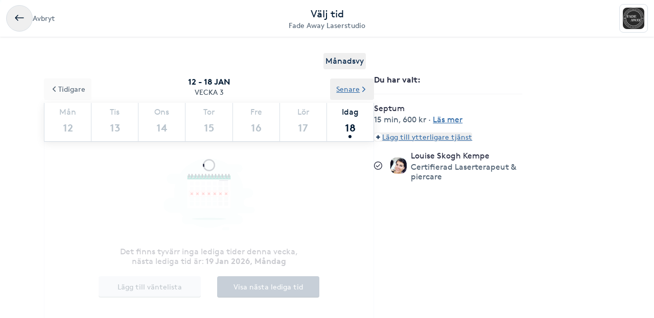

--- FILE ---
content_type: text/html; charset=utf-8
request_url: https://www.bokadirekt.se/boka-tjanst/fade-away-laserstudio-40100/septum-2113073
body_size: 15274
content:
<!doctype html><html lang="sv-SE" class="screen-desktop"><head><meta charset="utf-8"/><meta name="viewport" content="width=device-width,initial-scale=1,minimum-scale=1,viewport-fit=cover"/><link rel="manifest" href="/manifest.json" crossorigin="use-credentials"/><link rel="shortcut icon" href="/favicon.ico"/><link rel="apple-touch-icon" sizes="57x57" href="/images/apple-icon-57x57.png"/><link rel="apple-touch-icon" sizes="60x60" href="/images/apple-icon-60x60.png"/><link rel="apple-touch-icon" sizes="72x72" href="/images/apple-icon-72x72.png"/><link rel="apple-touch-icon" sizes="76x76" href="/images/apple-icon-76x76.png"/><link rel="apple-touch-icon" sizes="114x114" href="/images/apple-icon-114x114.png"/><link rel="apple-touch-icon" sizes="120x120" href="/images/apple-icon-120x120.png"/><link rel="apple-touch-icon" sizes="144x144" href="/images/apple-icon-144x144.png"/><link rel="apple-touch-icon" sizes="152x152" href="/images/apple-icon-152x152.png"/><link rel="apple-touch-icon" sizes="180x180" href="/images/apple-icon-180x180.png"/><link rel="icon" type="image/png" sizes="192x192" href="/images/android-icon-192x192.png"/><link rel="icon" type="image/png" sizes="32x32" href="/images/favicon-32x32.png"/><link rel="icon" type="image/png" sizes="96x96" href="/images/favicon-96x96.png"/><link rel="icon" type="image/png" sizes="16x16" href="/images/favicon-16x16.png"/><meta name="msapplication-TileColor" content="#ffffff"/><meta name="msapplication-TileImage" content="/images/ms-icon-144x144.png"/><meta name="theme-color" content="#ffffff"/><meta name="apple-itunes-app" content="app-id=1449704181, affiliate-data=ct=smartbanner&pt=119648691"/><meta http-equiv="cache-control" content="max-age=0"/><meta http-equiv="cache-control" content="no-cache"/><meta http-equiv="expires" content="0"/><meta http-equiv="expires" content="Tue, 01 Jan 1980 1:00:00 GMT"/><meta http-equiv="pragma" content="no-cache"/><title data-react-helmet="true">Boka Septum - Fade Away Laserstudio - Bokadirekt</title><meta data-react-helmet="true" name="description" content="Piercing i septum ink. läkningssmycke"/><meta data-react-helmet="true" property="og:url" content="https://www.bokadirekt.se/boka-tjanst/fade-away-laserstudio-40100/septum-2113073"/><meta data-react-helmet="true" property="og:title" content="Boka Septum - Fade Away Laserstudio - Bokadirekt"/><meta data-react-helmet="true" property="og:description" content="Piercing i septum ink. läkningssmycke"/><meta data-react-helmet="true" property="og:site_name" content="Bokadirekt"/><meta data-react-helmet="true" property="og:locale" content="sv_SE"/><meta data-react-helmet="true" name="twitter:site" content="@bokadirekt"/><meta data-react-helmet="true" name="robots" content="noindex"/><link data-react-helmet="true" rel="canonical" href="https://www.bokadirekt.se/places/fade-away-laserstudio-40100"/><meta name="google" content="nositelinkssearchbox"/><link rel="preload" href="/fonts/brown-regular.woff" as="font" type="font/woff2" crossorigin/><link rel="preload" href="/fonts/brown-bold.woff" as="font" type="font/woff2" crossorigin/><link rel="preload" href="/fonts/gibson-regular.woff" as="font" type="font/woff2" crossorigin/><link rel="preload" href="/fonts/gibson-bold.woff" as="font" type="font/woff2" crossorigin/><link rel="preload" href="/fonts/gibson-semibold.woff" as="font" type="font/woff2" crossorigin/><link rel="preload" href="/fonts/DigitalNumbers-Regular.woff" as="font" type="font/woff2" crossorigin/><link rel="preconnect" href="https://www.googletagmanager.com"/><link rel="preconnect" href="https://api.amplitude.com"/><link rel="preconnect" href="https://cdn.bokadirekt.se"/><link rel="preconnect" href="https://cdn.amplitude.com"/><link rel="preconnect" href="https://connect.facebook.net"/><link rel="preconnect" href="https://pro.ip-api.com"/><link rel="preconnect" href="https://stats.g.doubleclick.net"/><link rel="preconnect" href="https://www.google.com"/><link rel="preconnect" href="https://www.google.se"/><script>function gtag(){dataLayer.push(arguments)}function getCookie(a){const e=document.cookie.split("; ");for(const t of e){const[e,n]=t.split("=");if(e===a)return n}return!1}window.dataLayer=window.dataLayer||[];const trackingConsent="Analytics"===getCookie("BokadirektCookiePreferencesMP");trackingConsent?gtag("consent","update",{ad_user_data:"granted",ad_personalization:"granted",ad_storage:"granted",analytics_storage:"granted"}):gtag("consent","default",{ad_user_data:"denied",ad_personalization:"denied",ad_storage:"denied",analytics_storage:"denied"}),gtag("js",new Date)</script><link rel="stylesheet" id="boka-style" href="/css/web.css?176848887313" media="screen"/><link href="/static/css/main.d1a7a5a20b5c4e8ef5cb.css" rel="stylesheet"><link href="/static/css/tailwind.abf729ea0d423f5725da.css" rel="stylesheet"><script src="/js/no-pollution.js"></script><script>!function(e,n,t,o,c,s,a){e.fbq||(c=e.fbq=function(){c.callMethod?c.callMethod.apply(c,arguments):c.queue.push(arguments)},e._fbq||(e._fbq=c),c.push=c,c.loaded=!0,c.version="2.0",c.queue=[],(s=n.createElement(t)).async=!0,s.src="https://connect.facebook.net/en_US/fbevents.js",(a=n.getElementsByTagName(t)[0]).parentNode.insertBefore(s,a))}(window,document,"script")</script><script defer="defer" src="/static/js/main.d7c63fbe.js"></script><script defer="defer" src="/static/js/tailwind.31d6cfe0.js"></script></head><body><noscript>You need to enable JavaScript to run this app.</noscript><div id="root"><div class="App" style="visibility:visible"><!--$--><div><header><div class="shadow-xs bg-surface_l2 px-sm !fixed top-0 w-full" style="z-index:100"><div class="gap-md container-layout bg-surface_l2 flex items-center justify-between" style="height:72px"><div class="flex-1"><div class="text-m text-fg_secondary gap-sm flex items-center"><button class="items-center rounded-full inline-flex justify-center gap-xs relative border-border_regular border text-fg_primary hover:bg-bg_secondary focus-within:ring-border_focus outline-none focus-within:ring-[3px] active:bg-bg_info_bold active:border-border_focus active:text-fg_alwaysLight" style="min-width:52px;height:52px" aria-label="Avbryt"><img src="/images/icons/back.svg" style="width:24px;height:24px" class="filter_fg_primary my-xxs" alt=""/></button><span class="not-sr-only hidden md:block cursor-pointer">Avbryt</span></div></div><div class="gap-2xs sm:gap-3xs flex flex-col items-center justify-center overflow-hidden"><div class="text-fg_primary text-l sm:text-xl">Välj tid</div><span class="text-fg_secondary text-s sm:text-m w-full overflow-hidden text-ellipsis whitespace-nowrap text-center">Fade Away Laserstudio</span></div><div class="flex flex-1 items-center justify-end"><div class="relative"><div class="flex items-center justify-center rounded-sm border-border_regular bg-surface_l2 border" style="width:56px;height:56px"><img src="https://cdn.bokadirekt.se/ucdn/74d42eab-5bc6-43ec-823f-deb4bb26a18e/-/crop/1119x1120/3,0/-/preview/-/quality/better/-/preview/42x42/" alt="" loading="lazy" class="relative z-10 rounded-sm" style="width:42px;height:42px;object-fit:contain;display:block"/></div></div></div></div></div><div class="bg-transparent" style="height:72px"></div></header><div class="py-8 md:container md:mx-auto"><div class="flex flex-col md:flex-row md:gap-8 lg:gap-16"><div class="sticky w-full md:w-7/12"><div class="flex justify-end px-4"><button class="cursor-pointer rounded px-1 py-1 text-center outline-none text-primary">Månadsvy</button></div><div style="position:relative"><div class="calendar week-view"><div class="absolute bottom-0 left-0 right-0 top-0 z-[100] flex w-full justify-center overflow-hidden outline-none" style="margin-top:140px"><div class="mt-8 flex flex-col items-center"><svg fill="currentColor" viewBox="0 0 40 40" xmlns="http://www.w3.org/2000/svg" class="h-8 w-8"><path opacity="0.2" d="M20.201 5.169c-8.254 0-14.946 6.692-14.946 14.946 0 8.255 6.692 14.946 14.946 14.946s14.946-6.691 14.946-14.946c-.001-8.254-6.692-14.946-14.946-14.946zm0 26.58c-6.425 0-11.634-5.208-11.634-11.634 0-6.425 5.209-11.634 11.634-11.634 6.425 0 11.633 5.209 11.633 11.634 0 6.426-5.208 11.634-11.633 11.634z"></path><path d="m26.013 10.047 1.654-2.866a14.855 14.855 0 0 0-7.466-2.012v3.312c2.119 0 4.1.576 5.812 1.566z"><animateTransform attributeType="xml" attributeName="transform" type="rotate" from="0 20 20" to="360 20 20" dur="0.5s" repeatCount="indefinite"></animateTransform></path></svg></div><div class="absolute -z-[1] h-full w-full bg-white opacity-75"></div></div><p class="sticky !top-16 z-[100] m-0 flex flex-col items-center justify-center bg-white p-3 uppercase"><span class="text-black-900 font-semibold">12 - 18 jan</span><span class="text-black-700 text-m">Vecka 3</span></p><div class="sticky !top-32 z-[100] bg-white shadow"><div class="slick-slider slick-calendar slick-initialized"><div class="slick-list"><div class="slick-track" style="width:100%;left:0%"><div data-index="0" class="slick-slide slick-active slick-current" tabindex="-1" aria-hidden="false" style="outline:none;width:100%"><div><div class="!flex w-full justify-between" tabindex="-1" style="width:100%;display:inline-block"><div class="border-black-200 flex-grow basis-0 border-b-[1px] border-l-[1px] bg-white text-center last-of-type:border-r-[1px] colIndex-0 text-black-300"><span class="block pt-2 text-center text-sm capitalize text-inherit">Mån</span><span class="relative mx-auto mb-1 block h-11 text-lg font-semibold !leading-[44px] text-inherit">12</span></div><div class="border-black-200 flex-grow basis-0 border-b-[1px] border-l-[1px] bg-white text-center last-of-type:border-r-[1px] colIndex-1 text-black-300"><span class="block pt-2 text-center text-sm capitalize text-inherit">Tis</span><span class="relative mx-auto mb-1 block h-11 text-lg font-semibold !leading-[44px] text-inherit">13</span></div><div class="border-black-200 flex-grow basis-0 border-b-[1px] border-l-[1px] bg-white text-center last-of-type:border-r-[1px] colIndex-2 text-black-300"><span class="block pt-2 text-center text-sm capitalize text-inherit">Ons</span><span class="relative mx-auto mb-1 block h-11 text-lg font-semibold !leading-[44px] text-inherit">14</span></div><div class="border-black-200 flex-grow basis-0 border-b-[1px] border-l-[1px] bg-white text-center last-of-type:border-r-[1px] colIndex-3 text-black-300"><span class="block pt-2 text-center text-sm capitalize text-inherit">Tor</span><span class="relative mx-auto mb-1 block h-11 text-lg font-semibold !leading-[44px] text-inherit">15</span></div><div class="border-black-200 flex-grow basis-0 border-b-[1px] border-l-[1px] bg-white text-center last-of-type:border-r-[1px] colIndex-4 text-black-300"><span class="block pt-2 text-center text-sm capitalize text-inherit">Fre</span><span class="relative mx-auto mb-1 block h-11 text-lg font-semibold !leading-[44px] text-inherit">16</span></div><div class="border-black-200 flex-grow basis-0 border-b-[1px] border-l-[1px] bg-white text-center last-of-type:border-r-[1px] colIndex-5 text-black-300"><span class="block pt-2 text-center text-sm capitalize text-inherit">Lör</span><span class="relative mx-auto mb-1 block h-11 text-lg font-semibold !leading-[44px] text-inherit">17</span></div><div class="border-black-200 flex-grow basis-0 border-b-[1px] border-l-[1px] bg-white text-center last-of-type:border-r-[1px] colIndex-6 text-black-900"><span class="block pt-2 text-center text-sm capitalize text-inherit">Idag</span><span class="relative mx-auto mb-1 block h-11 text-lg font-semibold !leading-[44px] text-inherit">18<span class="bg-black-900 absolute bottom-[2px] left-1/2 h-[6px] w-[6px] -translate-x-1/2 rounded-full"></span></span></div></div></div></div></div></div></div><div class="absolute -top-12 left-0 z-20"><button class="undefined undefined undefined undefined inline-flex items-center justify-center text-m rounded-xs gap-x-xs text-fg_link hover:text-fg_link_hover underline p-sm focus:!ring-0"><span class=""><svg viewBox="0 0 24 24" fill="none" xmlns="http://www.w3.org/2000/svg" class="h-4 w-3 rotate-90"><path d="M1.487 8.817a1.637 1.637 0 0 1 .003-2.333 1.68 1.68 0 0 1 2.357-.002l7.659 7.577 7.65-7.57a1.673 1.673 0 0 1 1.18-.484 1.68 1.68 0 0 1 1.177.482A1.643 1.643 0 0 1 22 7.652a1.634 1.634 0 0 1-.49 1.167l-8.803 8.71a1.78 1.78 0 0 1-2.435-.021L1.487 8.817Z" fill="currentColor"></path></svg></span>Tidigare</button></div><div class="absolute -top-12 right-0 z-20"><button class="undefined undefined undefined undefined inline-flex items-center justify-center text-m rounded-xs gap-x-xs text-fg_link hover:text-fg_link_hover underline p-sm focus:!ring-0">Senare<span class=""><svg viewBox="0 0 24 24" fill="none" xmlns="http://www.w3.org/2000/svg" class="h-4 w-3 -rotate-90"><path d="M1.487 8.817a1.637 1.637 0 0 1 .003-2.333 1.68 1.68 0 0 1 2.357-.002l7.659 7.577 7.65-7.57a1.673 1.673 0 0 1 1.18-.484 1.68 1.68 0 0 1 1.177.482A1.643 1.643 0 0 1 22 7.652a1.634 1.634 0 0 1-.49 1.167l-8.803 8.71a1.78 1.78 0 0 1-2.435-.021L1.487 8.817Z" fill="currentColor"></path></svg></span></button></div></div><div class="hours sticky"><div class="flex w-full" style="min-height:300px"></div></div></div></div></div><div class="pt-sm md:hidden"><div class="fixed bottom-0 left-0 right-0 h-auto bg-white shadow"><div class="px-4 pb-3 pt-2"><div class="flex w-full items-center justify-between"><span class="font-semibold">1 vald tjänst</span><button class="undefined undefined undefined undefined inline-flex items-center justify-center text-m rounded-xs gap-x-xs text-fg_link hover:text-fg_link_hover underline p-sm !p-0 !outline-none focus:!ring-0"><span class=""><span class="rounded-full p-1 bg-primary-50"><svg viewBox="0 0 24 24" fill="none" xmlns="http://www.w3.org/2000/svg" class="h-2 w-2 text-primary"><path fill-rule="evenodd" clip-rule="evenodd" d="M12 0a3 3 0 0 1 3 3v6h6a3 3 0 1 1 0 6h-6v6a3 3 0 1 1-6 0v-6H3a3 3 0 1 1 0-6h6V3a3 3 0 0 1 3-3Z" fill="currentColor"></path></svg></span></span>Lägg till eller ändra</button></div></div></div></div><div class="hidden w-5/12 md:block md:max-w-[290px]"><div class="sticky top-36"><div><div class="splitter font-semibold">Du har valt<!-- -->: </div><div class="selectEmployeeIfOned-services"><div class="flex flex-col pb-4"><div class="flex items-start"><div class="flex-1 pr-2"><h6>Septum</h6><div class="text-black-600 text-sm"><span>15 min</span>, <span>600 kr</span> · <span class="cursor-pointer whitespace-nowrap text-fg_link underline ">Läs mer</span></div></div></div></div></div><div class="flex flex-col items-baseline"><button class="undefined undefined undefined undefined inline-flex items-center justify-center text-m rounded-xs gap-x-xs text-fg_link hover:text-fg_link_hover underline p-sm !p-0 !outline-none focus:!ring-0"><span class=""><span class="rounded-full p-1 bg-primary-50"><svg viewBox="0 0 24 24" fill="none" xmlns="http://www.w3.org/2000/svg" class="h-2 w-2 text-primary"><path fill-rule="evenodd" clip-rule="evenodd" d="M12 0a3 3 0 0 1 3 3v6h6a3 3 0 1 1 0 6h-6v6a3 3 0 1 1-6 0v-6H3a3 3 0 1 1 0-6h6V3a3 3 0 0 1 3-3Z" fill="currentColor"></path></svg></span></span>Lägg till ytterligare tjänst</button></div><div class="py-2"></div><div class="relative"><div class="flex items-center justify-center"><svg fill="currentColor" viewBox="0 0 24 24" xmlns="http://www.w3.org/2000/svg" class="mr-3 h-4 w-4 md:mr-4"><path d="M5.648 12.463c0 .26.103.507.286.69l3.4 3.397a1.033 1.033 0 0 0 1.425.015l7.03-7.02a.975.975 0 1 0-1.379-1.378l-6.357 6.347-2.74-2.74a.975.975 0 0 0-1.665.69Z"></path><path fill-rule="evenodd" clip-rule="evenodd" d="M5.333 2.022a12 12 0 1 1 13.334 19.956A12 12 0 0 1 5.333 2.022Zm12.223 1.663A10 10 0 0 0 12 2 10.011 10.011 0 0 0 2 12a10 10 0 1 0 15.556-8.315Z"></path></svg><div class="avatar mr-2 w-8 h-8 bg-black-50" style="display:flex;overflow:hidden;flex-shrink:0;align-items:center;border-radius:12px;justify-content:center"><img width="100%" height="100%" src="/images/avatar.svg" srcSet="/images/avatar.svg 1x,
/images/avatar.svg 2x" alt="noImage" style="width:24px;height:16px" loading="lazy"/></div><div class="flex flex-1 flex-col" style="padding-right:36px"><span>Valfri utförare</span><span class="text-black-600 text-sm"></span></div><button class="undefined undefined undefined  flex items-center justify-center rounded-full text-md"><span class="undefined undefined"><img src="/images/icons/edit.svg" style="width:24px;height:24px" class="filter_black-900" alt=""/></span></button></div></div></div></div></div></div></div></div><!--/$--><div data-focus-guard="true" tabindex="-1" style="width:1px;height:0px;padding:0;overflow:hidden;position:fixed;top:1px;left:1px"></div><div data-focus-lock-disabled="disabled"><aside id="navigation-drawer" aria-labelledby="association-drawer-title" role="dialog" class="no-scrollbar px-md bg-surface_l4 fixed right-0 top-0 h-full overflow-y-auto transition-transform duration-200 w-[90vw] max-w-[400px] translate-x-full invisible" style="z-index:102" aria-hidden="true"></aside></div><div data-focus-guard="true" tabindex="-1" style="width:1px;height:0px;padding:0;overflow:hidden;position:fixed;top:1px;left:1px"></div><div class="Toastify"></div></div></div><script>
        window.__PRELOADED_STATE__ = {"cookies":{},"book":{"services":[{"id":2113073,"name":"Septum","price":"600","duration":900,"place":40100,"serviceGroup":26,"ownServiceGroup":327231,"sorting":17,"extra":{"external":{"erpId":"itsp_4824-D3979A8E_5E4C_4188_9A2D_AD2B0099AB55-A4925BB7_03BC_4626_BF05_3F9A9F77366A","oldId":null,"maxPriceWithoutVat":480},"inactive":false,"addOnServices":[]},"about":{"slug":"septum","product":169,"settings":{"isFree":false,"isAddOn":false,"showFrom":false,"hidePrice":false,"onlinePlace":false,"hideDuration":false,"isChargeable":true,"allowMarketing":true,"healthCareCard":false,"useDynamicPricing":false,"sistaminutenTarget":0,"sistaminutenDiscount":40,"onlinePaymentRequired":false,"onlinePaymentRequiredOnlyForNewCustomers":false},"formFields":[],"description":"Piercing i septum ink. läkningssmycke","externalUrl":null,"displayDuration":900},"priceType":{"gaps":{},"range":"","prices":{"F043546E_4ACE_40D5_872D_AD2B0099AB55":600},"durations":{"F043546E_4ACE_40D5_872D_AD2B0099AB55":900},"withoutVat":{"F043546E_4ACE_40D5_872D_AD2B0099AB55":480},"durationRange":"","rangeWithoutVat":"","displayDurations":{"F043546E_4ACE_40D5_872D_AD2B0099AB55":900}},"createdAt":"2023-02-24T18:03:56.000Z","updatedAt":"2025-11-12T22:22:34.000Z"}],"place":{"id":40100,"about":{"book":{"cancel":1440,"bookAhead":52,"intervals":1800,"bookingText":"","instantBook":true,"bookInAdvance":60,"dynamicPricing":{"endHours":24,"startHours":18,"applyOnSunday":true,"applyOnSaturday":true,"applyOnBankHoliday":false},"showSelectedEmployee":true},"logo":"https://cdn.bokadirekt.se/ucdn/2687e70e-b53b-4d5d-a256-3694dc98ecb8/","name":"Fade Away Laserstudio","slug":"fade-away-laserstudio","active":true,"images":["https://cdn.bokadirekt.se/ucdn/c61200fa-c9e7-4715-8c92-a2bb10e86f50/-/crop/1179x737/0,316/-/preview/","https://cdn.bokadirekt.se/ucdn/591220fd-5ae6-4b0d-ba52-4f044ecacf9d/","https://cdn.bokadirekt.se/ucdn/9e5857c4-e3b7-4bb0-9834-6e847560ee7e/-/crop/1380x1381/16,345/-/preview/","https://cdn.bokadirekt.se/ucdn/0cf5ab20-70fc-44c0-81e1-6392484598db/-/crop/1147x1145/17,0/-/preview/","https://cdn.bokadirekt.se/ucdn/6bc9489e-74dc-4b9d-8476-4442ba9bd8ca/-/crop/1179x1180/0,87/-/preview/","https://cdn.bokadirekt.se/ucdn/1d43df45-0d61-4190-8c26-c5fccde1a36d/-/crop/1129x1129/25,0/-/preview/"],"photos":[{"id":"15bee8fc","url":"https://cdn.bokadirekt.se/ucdn/76228133-d38d-410a-a4db-fb76ccd4a3bb/","tags":[],"type":"place","objectKey":null},{"id":"1091b2ce","url":"https://cdn.bokadirekt.se/ucdn/591220fd-5ae6-4b0d-ba52-4f044ecacf9d/","tags":[],"type":"place","objectKey":null},{"id":"f582bd4f","url":"https://cdn.bokadirekt.se/ucdn/9e5857c4-e3b7-4bb0-9834-6e847560ee7e/-/crop/1380x1381/16,345/-/preview/","tags":[],"type":"place","objectKey":null}],"program":"","settings":{"terms":"Avbokning ska ske senast 24 timmar innan planerat besök, vid uteblivet besök kommer du debiteras 1000kr.","hasQliro":true,"listView":false,"hasKlarna":true,"showPrices":true,"skipEmails":false,"topOfSearch":false,"hasCampaigns":false,"requireLogin":false,"sortServices":2,"allowCustomer":true,"hideEmployees":false,"sellsGiftCard":true,"servicesOrder":[{"id":147548,"own":true,"sort":0},{"id":147550,"own":true,"sort":1},{"id":147552,"own":true,"sort":2},{"id":147556,"own":true,"sort":3},{"id":147559,"own":true,"sort":4},{"id":327230,"own":true,"sort":5},{"id":327231,"own":true,"sort":6}],"displayReviews":true,"sellsValueCard":false,"acceptsGiftCard":true,"fluentThresolds":true,"acceptsValueCard":false,"magneticBookings":false,"showBundlesOnTop":true,"subscriptionType":"stable","supportsWaitlist":true,"hasMultiCompanies":false,"customerWebWaitList":true,"displayCertificates":false,"onlinePaymentRequired":false,"openingHoursExtraInformation":"Öppet endast via tidsbokning.","wellness":false},"showonmp":true,"intervals":900,"formFields":[{"id":"givenName","type":"text","label":null,"value":null,"format":null,"values":null,"pattern":null,"visible":true,"required":true,"displayOrder":0,"multipleEntries":false},{"id":"familyName","type":"text","label":null,"value":null,"format":null,"values":null,"pattern":null,"visible":true,"required":true,"displayOrder":1,"multipleEntries":false},{"id":"email","type":"text","label":null,"value":null,"format":"email","values":null,"pattern":null,"visible":true,"required":true,"displayOrder":2,"multipleEntries":false},{"id":"mobile","type":"text","label":null,"value":null,"format":"mobilePhoneNumber","values":null,"pattern":null,"visible":true,"required":true,"displayOrder":3,"multipleEntries":false},{"id":"giftCard","type":"text","label":null,"value":null,"format":null,"values":null,"pattern":null,"visible":true,"required":false,"displayOrder":11,"multipleEntries":true},{"id":"bookingNotes","type":"text","label":null,"value":null,"format":null,"values":null,"pattern":null,"visible":false,"required":false,"displayOrder":12,"multipleEntries":false}],"industries":["Hudvård","Tatuering","Skönhet","Laserbehandling"],"description":"Fade Away Laserstudio arbetar med piercingar och det senaste inom laser, den världsledande tekniken PicoLo laser. Med denna maskin tar vi på ett säkert och effektivt sätt bort dina tatueringar. Med maskinen kan vi även ta bort akneärr, solskador, pigmentfläckar, fina linjer och rynkor. Vi genomför även microneedling och kemisk peeling. \nVarmt välkomna att boka en konstansfri konsultation och se vad vi kan göra för dig.","welcomeText":"Behöver du flera behandlingar, tveka inte att höra av dig för att göra ett skräddarsytt paketpris.","associations":[],"businessName":"","isSearchable":true,"profileImage":"https://cdn.bokadirekt.se/ucdn/74d42eab-5bc6-43ec-823f-deb4bb26a18e/-/crop/1119x1120/3,0/-/preview/","employeesAlias":"utövare","searchKeywords":["Håltagning","hud","Tattoo removal","Hudföryngring med laser","Microneedling","microneedling","dermapen","Öronhåltagning","Peeling med laser","skönhet","styling","Borttagning av kosmetisk tatuering","läppar","hudterapeut","Kemisk peeling","ta bort microblading","ta bort mikroblading","Hudvårdskonsultation","Tatueringsborttagning","Carbon Peel","Hollywood Peel","Hudvård","laserbehandling","Permanent makeup","Tatueringsborttagning laser","Piercing","borttagning tatuering"],"searchResultText":"Fade Away Laserstudio arbetar med piercingar och det senaste inom laser, den världsledande...","temporaryMessage":"","hideRelatedPlaces":false,"visibleMainImages":1,"sistaminutenDiscount":40,"facebookPixelTracking":[],"salonFacebookTracking":null,"googleAnalyticsTracking":[],"googleAnalytics4Tracking":[],"salonId":"4824","locationId":"D3979A8E-5E4C-4188-9A2D-AD2B0099AB55"},"source":2,"contact":{"email":"louise.skogskempe@outlook.com","phone":"0730464156","address":{"city":"Vikingstad","name":"Fade Away Laserstudio","street":"Mimergatan 1B","zipcode":"590 49"},"website":"","facebook":"","position":{"lat":58.3834,"lon":15.433},"timezone":"Europe/Berlin","instagram":"","locationIds":{"v2":[0,2001205834,2000006370]}},"program":{},"services":[{"id":147548,"name":"Tatueringsborttagning","active":true,"order":6,"own":true,"services":[{"id":1454110,"name":"Borttagning av kosmetisk tatuering","price":1000,"duration":1800,"place":40100,"sorting":0,"extra":{"external":{"erpId":"itsp_4824-D3979A8E_5E4C_4188_9A2D_AD2B0099AB55-5B2FB3F0_3224_4C3F_86E6_30259490F63C","oldId":null,"maxPriceWithoutVat":800},"inactive":false,"addOnServices":[]},"about":{"slug":"borttagning-av-kosmetisk-tatuering","settings":{"isFree":false,"isAddOn":false,"showFrom":false,"hidePrice":false,"onlinePlace":false,"hideDuration":false,"isChargeable":true,"allowMarketing":true,"healthCareCard":false,"useDynamicPricing":false,"sistaminutenTarget":0,"sistaminutenDiscount":40,"onlinePaymentRequired":false,"onlinePaymentRequiredOnlyForNewCustomers":false},"formFields":[],"description":"Exempel på kosmetiskt tatuering är permanenta bryn, dessa tas bort med små korta laserpulser som skjuts in och träffar pigmentet. När man med laser träffar pigmentet i tatueringen så sprängs färgen och smulas ner till mindre mikroskopiska färgpigment. När pigmentet är i så små delar så kommer det forslas bort i kroppens lymfsystem. Behandlingen genomförs med intervaller på 4-8 veckor och hur många behandlingar som krävs är väldigt individuellt. För att uppnå det absolut bästa resultatet är det viktigt att ha en bra dialog med din certifierade terapeut och att följa din eftervårdsplan.","displayDuration":1800,"product":1048,"externalUrl":null},"priceType":{"gaps":{},"range":"","prices":{"F043546E_4ACE_40D5_872D_AD2B0099AB55":1000},"durations":{"F043546E_4ACE_40D5_872D_AD2B0099AB55":1800},"withoutVat":{"F043546E_4ACE_40D5_872D_AD2B0099AB55":800},"durationRange":"","rangeWithoutVat":"","displayDurations":{"F043546E_4ACE_40D5_872D_AD2B0099AB55":1800}},"priceLabel":"1 000 kr","durationLabel":"30 min","createdAt":"2021-05-08T09:57:25.000Z"},{"id":1456953,"name":"Konsultation","price":0,"duration":1800,"place":40100,"sorting":1,"extra":{"external":{"erpId":"itsp_4824-D3979A8E_5E4C_4188_9A2D_AD2B0099AB55-273822F5_A1B4_4F11_A509_5AB7B58CBE85","oldId":null,"maxPriceWithoutVat":0},"inactive":false,"addOnServices":[]},"about":{"slug":"konsultation","settings":{"isFree":true,"isAddOn":false,"showFrom":false,"hidePrice":false,"onlinePlace":false,"hideDuration":false,"isChargeable":true,"allowMarketing":false,"healthCareCard":false,"useDynamicPricing":false,"sistaminutenTarget":0,"sistaminutenDiscount":40,"onlinePaymentRequired":false,"onlinePaymentRequiredOnlyForNewCustomers":false},"formFields":[],"description":"En kostnadsfri konsultation.","displayDuration":1800,"product":192,"externalUrl":null},"priceType":{"gaps":{},"range":"","prices":{"F043546E_4ACE_40D5_872D_AD2B0099AB55":0},"durations":{"F043546E_4ACE_40D5_872D_AD2B0099AB55":1800},"withoutVat":{"F043546E_4ACE_40D5_872D_AD2B0099AB55":0},"durationRange":"","rangeWithoutVat":"","displayDurations":{"F043546E_4ACE_40D5_872D_AD2B0099AB55":1800}},"priceLabel":"Kostnadsfri","durationLabel":"30 min","createdAt":"2021-05-11T11:30:23.000Z"},{"id":1861710,"name":"Tatueringsborttagning 0-5 cm","price":1000,"duration":1800,"place":40100,"sorting":3,"extra":{"external":{"erpId":"itsp_4824-D3979A8E_5E4C_4188_9A2D_AD2B0099AB55-AA35CCE1_1FE8_4D34_9ECD_67F6CA55D37C","oldId":null,"maxPriceWithoutVat":800},"inactive":false,"addOnServices":[]},"about":{"slug":"tatueringsborttagning-0-5-cm","settings":{"isFree":false,"isAddOn":false,"showFrom":false,"hidePrice":false,"onlinePlace":false,"hideDuration":false,"isChargeable":true,"allowMarketing":false,"healthCareCard":false,"useDynamicPricing":false,"sistaminutenTarget":0,"sistaminutenDiscount":40,"onlinePaymentRequired":false,"onlinePaymentRequiredOnlyForNewCustomers":false},"formFields":[],"description":"Vi på Fade Away är den tredje lasermaskinen av sin klass i norra Europa, maskinen innehåller laserteknik av världsklass vilket gör det skonsammare och lättare än någonsin för dig som kund att ta bort dina oönskade tatueringar. Önskar du ta bort den helt eller bleka ner en befintlig tatuering som du senare kan tatuera över så hjälper vi dig helt efter dina önskemål. Du som kund kan alltid känna dig trygg hos oss på Fade Away att vi arbetar med dig som kund i fokus och vi lägger en behandlingsplan ut efter dina förutsättningar och behov.  Den laserteknik vi använder är den absolut senaste på marknaden och heter Picosekundlaser, det som skiljer PicoLo-laser ifrån annan laser på marknaden är att splittrar pigmentet i mindre partiklar på en mycket kortare tid. Vilket för dig som kund innebär skonsammare för all vävnad runt behandlingsområdet men, mycket tuffare på pigmentet eftersom laserkontakten är kortare men starkare. Allt detta leder till att det är lättare för din kropp att slussa bort pigmentet.  Antalet behandlingar som krävs varierar mycket på hur utgångsläget ser ut, men du kommer se stora resultat redan efter första behandlingstillfället. Det är viktigt att du konsulterar med din certifierade terapeut för att vi ska kunna uppnå dina förväntningar och bästa resultat.  PicoLo-laser är en av det absolut säkraste tatueringsborttagningar du kan genomgå och risken för hyperpigmenteringar är minimal, men det är också viktigt att du följer den eftervårdsplan du får av din terapeut för att uppnå bästa resultat.","displayDuration":1800,"product":192,"externalUrl":null},"priceType":{"gaps":{},"range":"","prices":{"F043546E_4ACE_40D5_872D_AD2B0099AB55":1000},"durations":{"F043546E_4ACE_40D5_872D_AD2B0099AB55":1800},"withoutVat":{"F043546E_4ACE_40D5_872D_AD2B0099AB55":800},"durationRange":"","rangeWithoutVat":"","displayDurations":{"F043546E_4ACE_40D5_872D_AD2B0099AB55":1800}},"priceLabel":"1 000 kr","durationLabel":"30 min","createdAt":"2022-05-31T09:13:49.000Z"},{"id":1861711,"name":"Tatueringsborttagning 5-10 cm","price":1500,"duration":1800,"place":40100,"sorting":4,"extra":{"external":{"erpId":"itsp_4824-D3979A8E_5E4C_4188_9A2D_AD2B0099AB55-FE0869D7_2305_4E69_9057_DCBDF260C19E","oldId":null,"maxPriceWithoutVat":1200},"inactive":false,"addOnServices":[]},"about":{"slug":"tatueringsborttagning-5-10-cm","settings":{"isFree":false,"isAddOn":false,"showFrom":false,"hidePrice":false,"onlinePlace":false,"hideDuration":false,"isChargeable":true,"allowMarketing":false,"healthCareCard":false,"useDynamicPricing":false,"sistaminutenTarget":0,"sistaminutenDiscount":40,"onlinePaymentRequired":false,"onlinePaymentRequiredOnlyForNewCustomers":false},"formFields":[],"description":"Vi på Fade Away är den tredje lasermaskinen av sin klass i norra Europa, maskinen innehåller laserteknik av världsklass vilket gör det skonsammare och lättare än någonsin för dig som kund att ta bort dina oönskade tatueringar. Önskar du ta bort den helt eller bleka ner en befintlig tatuering som du senare kan tatuera över så hjälper vi dig helt efter dina önskemål. Du som kund kan alltid känna dig trygg hos oss på Fade Away att vi arbetar med dig som kund i fokus och vi lägger en behandlingsplan ut efter dina förutsättningar och behov.  Den laserteknik vi använder är den absolut senaste på marknaden och heter Picosekundlaser, det som skiljer PicoLo-laser ifrån annan laser på marknaden är att splittrar pigmentet i mindre partiklar på en mycket kortare tid. Vilket för dig som kund innebär skonsammare för all vävnad runt behandlingsområdet men, mycket tuffare på pigmentet eftersom laserkontakten är kortare men starkare. Allt detta leder till att det är lättare för din kropp att slussa bort pigmentet.  Antalet behandlingar som krävs varierar mycket på hur utgångsläget ser ut, men du kommer se stora resultat redan efter första behandlingstillfället. Det är viktigt att du konsulterar med din certifierade terapeut för att vi ska kunna uppnå dina förväntningar och bästa resultat.  PicoLo-laser är en av det absolut säkraste tatueringsborttagningar du kan genomgå och risken för hyperpigmenteringar är minimal, men det är också viktigt att du följer den eftervårdsplan du får av din terapeut för att uppnå bästa resultat.","displayDuration":1800,"product":192,"externalUrl":null},"priceType":{"gaps":{},"range":"","prices":{"F043546E_4ACE_40D5_872D_AD2B0099AB55":1500},"durations":{"F043546E_4ACE_40D5_872D_AD2B0099AB55":1800},"withoutVat":{"F043546E_4ACE_40D5_872D_AD2B0099AB55":1200},"durationRange":"","rangeWithoutVat":"","displayDurations":{"F043546E_4ACE_40D5_872D_AD2B0099AB55":1800}},"priceLabel":"1 500 kr","durationLabel":"30 min","createdAt":"2022-05-31T09:13:49.000Z"},{"id":1861712,"name":"Tatueringsborttagning 10-15 cm","price":2000,"duration":1800,"place":40100,"sorting":5,"extra":{"external":{"erpId":"itsp_4824-D3979A8E_5E4C_4188_9A2D_AD2B0099AB55-B4E0C659_60C2_483E_BCA9_372CA464BBC6","oldId":null,"maxPriceWithoutVat":1600},"inactive":false,"addOnServices":[]},"about":{"slug":"tatueringsborttagning-10-15-cm","settings":{"isFree":false,"isAddOn":false,"showFrom":false,"hidePrice":false,"onlinePlace":false,"hideDuration":false,"isChargeable":true,"allowMarketing":false,"healthCareCard":false,"useDynamicPricing":false,"sistaminutenTarget":0,"sistaminutenDiscount":40,"onlinePaymentRequired":false,"onlinePaymentRequiredOnlyForNewCustomers":false},"formFields":[],"description":"Vi på Fade Away är den tredje lasermaskinen av sin klass i norra Europa, maskinen innehåller laserteknik av världsklass vilket gör det skonsammare och lättare än någonsin för dig som kund att ta bort dina oönskade tatueringar. Önskar du ta bort den helt eller bleka ner en befintlig tatuering som du senare kan tatuera över så hjälper vi dig helt efter dina önskemål. Du som kund kan alltid känna dig trygg hos oss på Fade Away att vi arbetar med dig som kund i fokus och vi lägger en behandlingsplan ut efter dina förutsättningar och behov.  Den laserteknik vi använder är den absolut senaste på marknaden och heter Picosekundlaser, det som skiljer PicoLo-laser ifrån annan laser på marknaden är att splittrar pigmentet i mindre partiklar på en mycket kortare tid. Vilket för dig som kund innebär skonsammare för all vävnad runt behandlingsområdet men, mycket tuffare på pigmentet eftersom laserkontakten är kortare men starkare. Allt detta leder till att det är lättare för din kropp att slussa bort pigmentet.  Antalet behandlingar som krävs varierar mycket på hur utgångsläget ser ut, men du kommer se stora resultat redan efter första behandlingstillfället. Det är viktigt att du konsulterar med din certifierade terapeut för att vi ska kunna uppnå dina förväntningar och bästa resultat.  PicoLo-laser är en av det absolut säkraste tatueringsborttagningar du kan genomgå och risken för hyperpigmenteringar är minimal, men det är också viktigt att du följer den eftervårdsplan du får av din terapeut för att uppnå bästa resultat.","displayDuration":1800,"product":192,"externalUrl":null},"priceType":{"gaps":{},"range":"","prices":{"F043546E_4ACE_40D5_872D_AD2B0099AB55":2000},"durations":{"F043546E_4ACE_40D5_872D_AD2B0099AB55":1800},"withoutVat":{"F043546E_4ACE_40D5_872D_AD2B0099AB55":1600},"durationRange":"","rangeWithoutVat":"","displayDurations":{"F043546E_4ACE_40D5_872D_AD2B0099AB55":1800}},"priceLabel":"2 000 kr","durationLabel":"30 min","createdAt":"2022-05-31T09:13:49.000Z"},{"id":1861713,"name":"Tatueringsborttagning 15-20 cm","price":2500,"duration":1800,"place":40100,"sorting":6,"extra":{"external":{"erpId":"itsp_4824-D3979A8E_5E4C_4188_9A2D_AD2B0099AB55-FE29863F_3D0E_4382_A833_305E337D6913","oldId":null,"maxPriceWithoutVat":2000},"inactive":false,"addOnServices":[]},"about":{"slug":"tatueringsborttagning-15-20-cm","settings":{"isFree":false,"isAddOn":false,"showFrom":false,"hidePrice":false,"onlinePlace":false,"hideDuration":false,"isChargeable":true,"allowMarketing":false,"healthCareCard":false,"useDynamicPricing":false,"sistaminutenTarget":0,"sistaminutenDiscount":40,"onlinePaymentRequired":false,"onlinePaymentRequiredOnlyForNewCustomers":false},"formFields":[],"description":"Vi på Fade Away är den tredje lasermaskinen av sin klass i norra Europa, maskinen innehåller laserteknik av världsklass vilket gör det skonsammare och lättare än någonsin för dig som kund att ta bort dina oönskade tatueringar. Önskar du ta bort den helt eller bleka ner en befintlig tatuering som du senare kan tatuera över så hjälper vi dig helt efter dina önskemål. Du som kund kan alltid känna dig trygg hos oss på Fade Away att vi arbetar med dig som kund i fokus och vi lägger en behandlingsplan ut efter dina förutsättningar och behov.  Den laserteknik vi använder är den absolut senaste på marknaden och heter Picosekundlaser, det som skiljer PicoLo-laser ifrån annan laser på marknaden är att splittrar pigmentet i mindre partiklar på en mycket kortare tid. Vilket för dig som kund innebär skonsammare för all vävnad runt behandlingsområdet men, mycket tuffare på pigmentet eftersom laserkontakten är kortare men starkare. Allt detta leder till att det är lättare för din kropp att slussa bort pigmentet.  Antalet behandlingar som krävs varierar mycket på hur utgångsläget ser ut, men du kommer se stora resultat redan efter första behandlingstillfället. Det är viktigt att du konsulterar med din certifierade terapeut för att vi ska kunna uppnå dina förväntningar och bästa resultat.  PicoLo-laser är en av det absolut säkraste tatueringsborttagningar du kan genomgå och risken för hyperpigmenteringar är minimal, men det är också viktigt att du följer den eftervårdsplan du får av din terapeut för att uppnå bästa resultat.","displayDuration":1800,"product":192,"externalUrl":null},"priceType":{"gaps":{},"range":"","prices":{"F043546E_4ACE_40D5_872D_AD2B0099AB55":2500},"durations":{"F043546E_4ACE_40D5_872D_AD2B0099AB55":1800},"withoutVat":{"F043546E_4ACE_40D5_872D_AD2B0099AB55":2000},"durationRange":"","rangeWithoutVat":"","displayDurations":{"F043546E_4ACE_40D5_872D_AD2B0099AB55":1800}},"priceLabel":"2 500 kr","durationLabel":"30 min","createdAt":"2022-05-31T09:13:49.000Z"},{"id":1861714,"name":"Tatueringsborttagning 20-30 cm","price":3000,"duration":1800,"place":40100,"sorting":7,"extra":{"external":{"erpId":"itsp_4824-D3979A8E_5E4C_4188_9A2D_AD2B0099AB55-5651DE13_1C91_4C66_B5C2_9BF2BFF1957D","oldId":null,"maxPriceWithoutVat":2400},"inactive":false,"addOnServices":[]},"about":{"slug":"tatueringsborttagning-20-30-cm","settings":{"isFree":false,"isAddOn":false,"showFrom":false,"hidePrice":false,"onlinePlace":false,"hideDuration":false,"isChargeable":true,"allowMarketing":false,"healthCareCard":false,"useDynamicPricing":false,"sistaminutenTarget":0,"sistaminutenDiscount":40,"onlinePaymentRequired":false,"onlinePaymentRequiredOnlyForNewCustomers":false},"formFields":[],"description":"Vi på Fade Away är den tredje lasermaskinen av sin klass i norra Europa, maskinen innehåller laserteknik av världsklass vilket gör det skonsammare och lättare än någonsin för dig som kund att ta bort dina oönskade tatueringar. Önskar du ta bort den helt eller bleka ner en befintlig tatuering som du senare kan tatuera över så hjälper vi dig helt efter dina önskemål. Du som kund kan alltid känna dig trygg hos oss på Fade Away att vi arbetar med dig som kund i fokus och vi lägger en behandlingsplan ut efter dina förutsättningar och behov.  Den laserteknik vi använder är den absolut senaste på marknaden och heter Picosekundlaser, det som skiljer PicoLo-laser ifrån annan laser på marknaden är att splittrar pigmentet i mindre partiklar på en mycket kortare tid. Vilket för dig som kund innebär skonsammare för all vävnad runt behandlingsområdet men, mycket tuffare på pigmentet eftersom laserkontakten är kortare men starkare. Allt detta leder till att det är lättare för din kropp att slussa bort pigmentet.  Antalet behandlingar som krävs varierar mycket på hur utgångsläget ser ut, men du kommer se stora resultat redan efter första behandlingstillfället. Det är viktigt att du konsulterar med din certifierade terapeut för att vi ska kunna uppnå dina förväntningar och bästa resultat.  PicoLo-laser är en av det absolut säkraste tatueringsborttagningar du kan genomgå och risken för hyperpigmenteringar är minimal, men det är också viktigt att du följer den eftervårdsplan du får av din terapeut för att uppnå bästa resultat.","displayDuration":1800,"product":192,"externalUrl":null},"priceType":{"gaps":{},"range":"","prices":{"F043546E_4ACE_40D5_872D_AD2B0099AB55":3000},"durations":{"F043546E_4ACE_40D5_872D_AD2B0099AB55":1800},"withoutVat":{"F043546E_4ACE_40D5_872D_AD2B0099AB55":2400},"durationRange":"","rangeWithoutVat":"","displayDurations":{"F043546E_4ACE_40D5_872D_AD2B0099AB55":1800}},"priceLabel":"3 000 kr","durationLabel":"30 min","createdAt":"2022-05-31T09:13:49.000Z"}]},{"id":147550,"name":"Hudföryngring med PicoLo-Laser","active":true,"order":0,"own":true,"services":[{"id":1454114,"name":"Full ansiktsbehandling - hudföryngring","price":2000,"duration":2700,"place":40100,"sorting":0,"extra":{"external":{"erpId":"itsp_4824-D3979A8E_5E4C_4188_9A2D_AD2B0099AB55-47642638_5ADF_4F4C_829C_35F0A9606B90","oldId":null,"maxPriceWithoutVat":1600},"inactive":false,"addOnServices":[]},"about":{"slug":"full-ansiktsbehandling-hudforyngring","settings":{"isFree":false,"isAddOn":false,"showFrom":false,"hidePrice":false,"onlinePlace":false,"hideDuration":false,"isChargeable":true,"allowMarketing":true,"healthCareCard":false,"useDynamicPricing":false,"sistaminutenTarget":0,"sistaminutenDiscount":40,"onlinePaymentRequired":false,"onlinePaymentRequiredOnlyForNewCustomers":false},"formFields":[],"description":"PocoLo-lasern ger enastående resultat och är väldigt effektiv emot akneärr, pigmenteringar och solskador. Den ger fantastiska resultat när den används för hudföryngring genom att ta bort fina linjer och rynkor, strama upp huden  och ge din hud mer lyster samt minimerar stora porer. \r\n\r\nRedan efter en behandling kommer du se tydliga resultat men för att uppnå bäst resultat rekommenderar vi 6-12 behandlingar med 4 veckor mellan varje behandlingstillfälle då huden förnyar sig var 28:e dag. Utöver varje behandlingstillfälle är det också väldigt viktigt att du underhåller din hud med bra hudvårdsprodukter hemma mellan dina behandlingar med lasern.  Huden kommer vara röd och irriterad det första 2-4 timmarna sedan påbörjar förnyelseprocessen som gör dig torr och känslig i huden och den pågår i ca 5-7 dagar.\r\n\r\nFör att uppnå det absolut bästa resultat kommer du som kund lägga upp en behandlingsplan tillsammans med din certifierade laserterapeut för att tillgodose just dina önskemål med behandlingarna.","displayDuration":2700,"product":817,"externalUrl":null},"priceType":{"gaps":{},"range":"","prices":{"F043546E_4ACE_40D5_872D_AD2B0099AB55":2000},"durations":{"F043546E_4ACE_40D5_872D_AD2B0099AB55":2700},"withoutVat":{"F043546E_4ACE_40D5_872D_AD2B0099AB55":1600},"durationRange":"","rangeWithoutVat":"","displayDurations":{"F043546E_4ACE_40D5_872D_AD2B0099AB55":2700}},"priceLabel":"2 000 kr","durationLabel":"45 min","createdAt":"2021-05-08T10:18:36.000Z"}]},{"id":147552,"name":"Hudreparation med PicoLo-Laser","active":true,"order":1,"own":true,"services":[{"id":1454119,"name":"Akneärr full ansiktsbehandling - Hudreparation","price":2000,"duration":2700,"place":40100,"sorting":0,"extra":{"external":{"erpId":"itsp_4824-D3979A8E_5E4C_4188_9A2D_AD2B0099AB55-E3559308_0839_4153_9F7E_67D3742E4613","oldId":null,"maxPriceWithoutVat":1600},"inactive":false,"addOnServices":[]},"about":{"slug":"aknearr-full-ansiktsbehandling-hudreparation","settings":{"isFree":false,"isAddOn":false,"showFrom":false,"hidePrice":false,"onlinePlace":false,"hideDuration":false,"isChargeable":true,"allowMarketing":true,"healthCareCard":false,"useDynamicPricing":false,"sistaminutenTarget":0,"sistaminutenDiscount":40,"onlinePaymentRequired":false,"onlinePaymentRequiredOnlyForNewCustomers":false},"formFields":[],"description":"En hudreparation passar bäst för dig som har en skadad hud, skadorna kan bero på akne som har blivit fula ärr efteråt, solskador eller pigmentförändringar. \r\n\r\nRedan efter en behandling kommer du se tydliga resultat men för att uppnå bäst resultat rekommenderar vi 6-12 behandlingar med 4 veckor mellan varje behandlingstillfälle då huden förnyar sig var 28:e dag. Huden kommer vara röd och irriterad det första 2-4 timmarna sedan påbörjar förnyelseprocessen som gör dig torr och känslig i huden och den pågår i ca 5-7 dagar. Utöver varje behandlingstillfälle är det också väldigt viktigt att du underhåller din hud med bra hudvårdsprodukter hemma mellan dina behandlingar med lasern.  \r\n\r\nFör att uppnå det absolut bästa resultat kommer du som kund lägga upp en behandlingsplan tillsammans med din certifierade laserterapeut för att tillgodose just dina önskemål med behandlingarna.","displayDuration":2700,"product":245,"externalUrl":null},"priceType":{"gaps":{},"range":"","prices":{"F043546E_4ACE_40D5_872D_AD2B0099AB55":2000},"durations":{"F043546E_4ACE_40D5_872D_AD2B0099AB55":2700},"withoutVat":{"F043546E_4ACE_40D5_872D_AD2B0099AB55":1600},"durationRange":"","rangeWithoutVat":"","displayDurations":{"F043546E_4ACE_40D5_872D_AD2B0099AB55":2700}},"priceLabel":"2 000 kr","durationLabel":"45 min","createdAt":"2021-05-08T10:18:36.000Z"},{"id":1454120,"name":"Akneärr kinder- Hudreparation","price":1500,"duration":2700,"place":40100,"sorting":1,"extra":{"external":{"erpId":"itsp_4824-D3979A8E_5E4C_4188_9A2D_AD2B0099AB55-DAB4BB31_BE49_4701_B071_78941611CD87","oldId":null,"maxPriceWithoutVat":1200},"inactive":false,"addOnServices":[]},"about":{"slug":"aknearr-kinder-hudreparation","settings":{"isFree":false,"isAddOn":false,"showFrom":false,"hidePrice":false,"onlinePlace":false,"hideDuration":false,"isChargeable":true,"allowMarketing":true,"healthCareCard":false,"useDynamicPricing":false,"sistaminutenTarget":0,"sistaminutenDiscount":40,"onlinePaymentRequired":false,"onlinePaymentRequiredOnlyForNewCustomers":false},"formFields":[],"description":"En hudreparation passar bäst för dig som har en skadad hud, skadorna kan bero på akne som har blivit fula ärr efteråt, solskador eller pigmentförändringar. \r\n\r\nRedan efter en behandling kommer du se tydliga resultat men för att uppnå bäst resultat rekommenderar vi 6-12 behandlingar med 4 veckor mellan varje behandlingstillfälle då huden förnyar sig var 28:e dag. Huden kommer vara röd och irriterad det första 2-4 timmarna sedan påbörjar förnyelseprocessen som gör dig torr och känslig i huden och den pågår i ca 5-7 dagar. Utöver varje behandlingstillfälle är det också väldigt viktigt att du underhåller din hud med bra hudvårdsprodukter hemma mellan dina behandlingar med lasern.  \r\n\r\nFör att uppnå det absolut bästa resultat kommer du som kund lägga upp en behandlingsplan tillsammans med din certifierade laserterapeut för att tillgodose just dina önskemål med behandlingarna.","displayDuration":2700,"product":245,"externalUrl":null},"priceType":{"gaps":{},"range":"","prices":{"F043546E_4ACE_40D5_872D_AD2B0099AB55":1500},"durations":{"F043546E_4ACE_40D5_872D_AD2B0099AB55":2700},"withoutVat":{"F043546E_4ACE_40D5_872D_AD2B0099AB55":1200},"durationRange":"","rangeWithoutVat":"","displayDurations":{"F043546E_4ACE_40D5_872D_AD2B0099AB55":2700}},"priceLabel":"1 500 kr","durationLabel":"45 min","createdAt":"2021-05-08T10:18:36.000Z"}]},{"id":147556,"name":"Miconeedling","active":true,"order":4,"own":true,"services":[{"id":1454123,"name":"Full ansiktsbehandling med NCTF och kemisk peeling","price":2000,"duration":2700,"place":40100,"sorting":0,"extra":{"external":{"erpId":"itsp_4824-D3979A8E_5E4C_4188_9A2D_AD2B0099AB55-6870731F_8A49_4858_BACF_F3CF6E92BAE8","oldId":null,"maxPriceWithoutVat":1600},"inactive":false,"addOnServices":[]},"about":{"slug":"full-ansiktsbehandling-med-nctf-och-kemisk-peeling","settings":{"isFree":false,"isAddOn":false,"showFrom":false,"hidePrice":false,"onlinePlace":false,"hideDuration":false,"isChargeable":true,"allowMarketing":true,"healthCareCard":false,"useDynamicPricing":false,"sistaminutenTarget":0,"sistaminutenDiscount":40,"onlinePaymentRequired":false,"onlinePaymentRequiredOnlyForNewCustomers":false},"formFields":[],"description":"Microneedling har blivit väldigt populärt de senaste åren och används för att minimera ärr, få finare hudstruktur och för att skapa ett ungdomligare utseende. Microneedling görs med bäst resultat som en kur. Hur många tillfällen du behöver är individuellt beroende på dina förutsättningar och din hudtyp detta bestämmer du ihop med din certifierade terapeut. Vi använder ett NCTF 135HA-serum som slussas in i huden under behandlingen. Serumet innehåller aktiva ingredienser + hyaluronsyra som bidrar till cellförnyelse, anti-ageing, lyster och förbättrad hudtextur.  \r\n\r\nIngredienser: \t \r\n\r\n23 aminosyror \t \r\n\r\n12 Vitaminer \t \r\n\r\n6 Mineraler\t \r\n\r\n6 koenzymer \t \r\n\r\n5 Nukleinsyror \t \r\n\r\n1 Antioxidanter  \r\n\r\nDet är också viktigt att använda bra produkter i din dagliga hudvård för att få ett så bra resultat som möjligt. Huden fortsätter att arbeta och reparera sig efter att du gjort behandlingen. Då är det väldigt viktigt att du använder produkter som är anpassade efter din hud och de behandlingar du utför. Slutresultat kan ta upp till sex till åtta månader för hudföryngring, och upp till ett år för behandling av ärr. Berätta för din behandlare vad för produkter du använder för att få råd om vilka som passar för dig utefter din behandling. Självklart har vi även produkter på salongen till försäljning från Fillmed by Filorga för att komplettera din nuvarande hudvårdsrutin och optimera dina resultat.  \r\n\r\n \r\n\r\nHur går en behandling till? \r\n\r\n1. Noggrann djuprengöring av huden.  \r\n\r\n2. Applikation av en kemisk peeling.  \r\n\r\n3. Microneedling tillsammans med NCTF-serumet.  \r\n\r\n4. Applikation av en avslutande ansiktsmask (Hyaluronic youth mask) från Fillmed by Fillorga.","displayDuration":2700,"product":142,"externalUrl":null},"priceType":{"gaps":{},"range":"","prices":{"F043546E_4ACE_40D5_872D_AD2B0099AB55":2000},"durations":{"F043546E_4ACE_40D5_872D_AD2B0099AB55":2700},"withoutVat":{"F043546E_4ACE_40D5_872D_AD2B0099AB55":1600},"durationRange":"","rangeWithoutVat":"","displayDurations":{"F043546E_4ACE_40D5_872D_AD2B0099AB55":2700}},"priceLabel":"2 000 kr","durationLabel":"45 min","createdAt":"2021-05-08T10:18:36.000Z"}]},{"id":147559,"name":"Kemisk Peeling","active":true,"order":2,"own":true,"services":[{"id":1454124,"name":"Kemisk peeling","price":500,"duration":1800,"place":40100,"sorting":0,"extra":{"external":{"erpId":"itsp_4824-D3979A8E_5E4C_4188_9A2D_AD2B0099AB55-FB890971_ECBE_42CC_8FA6_1B6AD35AFBB1","oldId":null,"maxPriceWithoutVat":400},"inactive":false,"addOnServices":[]},"about":{"slug":"kemisk-peeling","settings":{"isFree":false,"isAddOn":false,"showFrom":false,"hidePrice":false,"onlinePlace":false,"hideDuration":false,"isChargeable":true,"allowMarketing":true,"healthCareCard":false,"useDynamicPricing":false,"sistaminutenTarget":0,"sistaminutenDiscount":40,"onlinePaymentRequired":false,"onlinePaymentRequiredOnlyForNewCustomers":false},"formFields":[],"description":"När man gör en kemisk peeling exfolieras det översta hudlagret av epidermis på ett säkert sätt. Huden utseende förbättras och cellförnyelsen accellererar. Denna är behandling är för dig som vill få ett fint lyster och minska fina linjer utan att genomföra en djupgående behandling. Denna kan genomföras vid ett speciellt tillfälle när man vill vara extra fin eller som en kur för att minska fina linjer.","displayDuration":1800,"product":144,"externalUrl":null},"priceType":{"gaps":{},"range":"","prices":{"F043546E_4ACE_40D5_872D_AD2B0099AB55":500},"durations":{"F043546E_4ACE_40D5_872D_AD2B0099AB55":1800},"withoutVat":{"F043546E_4ACE_40D5_872D_AD2B0099AB55":400},"durationRange":"","rangeWithoutVat":"","displayDurations":{"F043546E_4ACE_40D5_872D_AD2B0099AB55":1800}},"priceLabel":"500 kr","durationLabel":"30 min","createdAt":"2021-05-08T10:18:36.000Z"}]},{"id":327230,"name":"Lyxbehandling med PicoLo-Laser","active":true,"order":3,"own":true,"services":[{"id":1469569,"name":"Carbon Peeling (Hollywood behandling)","price":1500,"duration":2700,"place":40100,"sorting":0,"extra":{"external":{"erpId":"itsp_4824-D3979A8E_5E4C_4188_9A2D_AD2B0099AB55-882EDF18_0A82_4F14_8F2B_26DF125F17E0","oldId":null,"maxPriceWithoutVat":1200},"inactive":false,"addOnServices":[]},"about":{"slug":"carbon-peeling-hollywood-behandling","settings":{"isFree":false,"isAddOn":false,"showFrom":false,"hidePrice":false,"onlinePlace":false,"hideDuration":false,"isChargeable":true,"allowMarketing":true,"healthCareCard":false,"useDynamicPricing":false,"sistaminutenTarget":0,"sistaminutenDiscount":40,"onlinePaymentRequired":false,"onlinePaymentRequiredOnlyForNewCustomers":false},"formFields":[],"description":"Detta är den hetaste och lyxigaste behandlingen just nu och används flitigt av våra stjärnor i Hollywood.\r\n\r\nVad gör Carbon peeling:\r\n- Stramar åt huden\r\n- Förbättrar lyster\r\n- Förbättrar hudens textur\r\n- Stimulerar kollagen och elastin\r\n- Minskar akne\r\n- Minska synliga porer\r\n- Tar bort döda hudceller\r\n- Ger en jämnare hudton\r\n\r\nBehandlingen sker genom att applicera en kolgel i ansiktet som man sedan men hjälp av laser peelar bort kolet och döda hudceller.\r\n\r\nDu får en strålande hud direkt efter behandlingen så denna passar perfekt vid speciella tillfällen eller när du vill unna dig själv något extra. För långvariga resultat kan denna behandling genomföras vid flera tillfällen.","displayDuration":2700,"product":393,"externalUrl":null},"priceType":{"gaps":{},"range":"","prices":{"F043546E_4ACE_40D5_872D_AD2B0099AB55":1500},"durations":{"F043546E_4ACE_40D5_872D_AD2B0099AB55":2700},"withoutVat":{"F043546E_4ACE_40D5_872D_AD2B0099AB55":1200},"durationRange":"","rangeWithoutVat":"","displayDurations":{"F043546E_4ACE_40D5_872D_AD2B0099AB55":2700}},"priceLabel":"1 500 kr","durationLabel":"45 min","createdAt":"2021-05-24T11:44:20.000Z"}]},{"id":327231,"name":"Piercing","active":true,"order":5,"own":true,"services":[{"id":2113070,"name":"Bröst","price":600,"duration":1800,"place":40100,"sorting":0,"extra":{"external":{"erpId":"itsp_4824-D3979A8E_5E4C_4188_9A2D_AD2B0099AB55-DE2C2FEB_A501_4374_A90D_DFE53758E234","oldId":null,"maxPriceWithoutVat":480},"inactive":false,"addOnServices":[]},"about":{"slug":"brost","settings":{"isFree":false,"isAddOn":false,"showFrom":false,"hidePrice":false,"onlinePlace":false,"hideDuration":false,"isChargeable":true,"allowMarketing":true,"healthCareCard":false,"useDynamicPricing":false,"sistaminutenTarget":0,"sistaminutenDiscount":40,"onlinePaymentRequired":false,"onlinePaymentRequiredOnlyForNewCustomers":false},"formFields":[],"description":"Piercing i bröstvårta ink. läkningssmycket.","displayDuration":1800,"product":169,"externalUrl":null},"priceType":{"gaps":{},"range":"","prices":{"F043546E_4ACE_40D5_872D_AD2B0099AB55":600},"durations":{"F043546E_4ACE_40D5_872D_AD2B0099AB55":1800},"withoutVat":{"F043546E_4ACE_40D5_872D_AD2B0099AB55":480},"durationRange":"","rangeWithoutVat":"","displayDurations":{"F043546E_4ACE_40D5_872D_AD2B0099AB55":1800}},"priceLabel":"600 kr","durationLabel":"30 min","createdAt":"2023-02-24T18:03:56.000Z"},{"id":2187762,"name":"Byte av smycke","price":150,"duration":900,"place":40100,"sorting":1,"extra":{"external":{"erpId":"itsp_4824-D3979A8E_5E4C_4188_9A2D_AD2B0099AB55-4A26E7CF_77E0_47CC_893A_768ACB5D4B13","oldId":null,"maxPriceWithoutVat":120},"inactive":false,"addOnServices":[]},"about":{"slug":"byte-av-smycke","settings":{"isFree":false,"isAddOn":false,"showFrom":false,"hidePrice":false,"onlinePlace":false,"hideDuration":false,"isChargeable":true,"allowMarketing":true,"healthCareCard":false,"useDynamicPricing":false,"sistaminutenTarget":0,"sistaminutenDiscount":40,"onlinePaymentRequired":false,"onlinePaymentRequiredOnlyForNewCustomers":false},"formFields":[],"description":"Byte av smycken!","displayDuration":900,"product":169,"externalUrl":null},"priceType":{"gaps":{},"range":"","prices":{"F043546E_4ACE_40D5_872D_AD2B0099AB55":150},"durations":{"F043546E_4ACE_40D5_872D_AD2B0099AB55":900},"withoutVat":{"F043546E_4ACE_40D5_872D_AD2B0099AB55":120},"durationRange":"","rangeWithoutVat":"","displayDurations":{"F043546E_4ACE_40D5_872D_AD2B0099AB55":900}},"priceLabel":"150 kr","durationLabel":"15 min","createdAt":"2023-06-22T15:31:27.000Z"},{"id":2178747,"name":"Ögonbryn","price":600,"duration":900,"place":40100,"sorting":2,"extra":{"external":{"erpId":"itsp_4824-D3979A8E_5E4C_4188_9A2D_AD2B0099AB55-FF8A6733_9E5B_4E39_9D27_D678EE96D52E","oldId":null,"maxPriceWithoutVat":480},"inactive":false,"addOnServices":[]},"about":{"slug":"ogonbryn","settings":{"isFree":false,"isAddOn":false,"showFrom":false,"hidePrice":false,"onlinePlace":false,"hideDuration":false,"isChargeable":true,"allowMarketing":true,"healthCareCard":false,"useDynamicPricing":false,"sistaminutenTarget":0,"sistaminutenDiscount":40,"onlinePaymentRequired":false,"onlinePaymentRequiredOnlyForNewCustomers":false},"formFields":[],"description":"Piercing i ögonbryn ink. läksmycke.","displayDuration":900,"product":169,"externalUrl":null},"priceType":{"gaps":{},"range":"","prices":{"F043546E_4ACE_40D5_872D_AD2B0099AB55":600},"durations":{"F043546E_4ACE_40D5_872D_AD2B0099AB55":900},"withoutVat":{"F043546E_4ACE_40D5_872D_AD2B0099AB55":480},"durationRange":"","rangeWithoutVat":"","displayDurations":{"F043546E_4ACE_40D5_872D_AD2B0099AB55":900}},"priceLabel":"600 kr","durationLabel":"15 min","createdAt":"2023-06-08T06:42:17.000Z"},{"id":2178750,"name":"Bridge of nose","price":600,"duration":900,"place":40100,"sorting":3,"extra":{"external":{"erpId":"itsp_4824-D3979A8E_5E4C_4188_9A2D_AD2B0099AB55-98264DCF_4A3A_4118_BB29_3101F0A8F4A4","oldId":null,"maxPriceWithoutVat":480},"inactive":false,"addOnServices":[]},"about":{"slug":"bridge-of-nose","settings":{"isFree":false,"isAddOn":false,"showFrom":false,"hidePrice":false,"onlinePlace":false,"hideDuration":false,"isChargeable":true,"allowMarketing":true,"healthCareCard":false,"useDynamicPricing":false,"sistaminutenTarget":0,"sistaminutenDiscount":40,"onlinePaymentRequired":false,"onlinePaymentRequiredOnlyForNewCustomers":false},"formFields":[],"description":"Piercing bridge of nose ink. läksmycke","displayDuration":900,"product":169,"externalUrl":null},"priceType":{"gaps":{},"range":"","prices":{"F043546E_4ACE_40D5_872D_AD2B0099AB55":600},"durations":{"F043546E_4ACE_40D5_872D_AD2B0099AB55":900},"withoutVat":{"F043546E_4ACE_40D5_872D_AD2B0099AB55":480},"durationRange":"","rangeWithoutVat":"","displayDurations":{"F043546E_4ACE_40D5_872D_AD2B0099AB55":900}},"priceLabel":"600 kr","durationLabel":"15 min","createdAt":"2023-06-08T06:58:27.000Z"},{"id":2113071,"name":"Bröst båda","price":1000,"duration":1800,"place":40100,"sorting":4,"extra":{"external":{"erpId":"itsp_4824-D3979A8E_5E4C_4188_9A2D_AD2B0099AB55-8F20DB24_A466_439E_A5DC_3D24F0A62793","oldId":null,"maxPriceWithoutVat":800},"inactive":false,"addOnServices":[]},"about":{"slug":"brost-bada","settings":{"isFree":false,"isAddOn":false,"showFrom":false,"hidePrice":false,"onlinePlace":false,"hideDuration":false,"isChargeable":true,"allowMarketing":true,"healthCareCard":false,"useDynamicPricing":false,"sistaminutenTarget":0,"sistaminutenDiscount":40,"onlinePaymentRequired":false,"onlinePaymentRequiredOnlyForNewCustomers":false},"formFields":[],"description":"Piercing båda bröstvårtorna ink. läkningssmycke.","displayDuration":1800,"product":169,"externalUrl":null},"priceType":{"gaps":{},"range":"","prices":{"F043546E_4ACE_40D5_872D_AD2B0099AB55":1000},"durations":{"F043546E_4ACE_40D5_872D_AD2B0099AB55":1800},"withoutVat":{"F043546E_4ACE_40D5_872D_AD2B0099AB55":800},"durationRange":"","rangeWithoutVat":"","displayDurations":{"F043546E_4ACE_40D5_872D_AD2B0099AB55":1800}},"priceLabel":"1 000 kr","durationLabel":"30 min","createdAt":"2023-02-24T18:03:56.000Z"},{"id":2135274,"name":"Conch","price":500,"duration":900,"place":40100,"sorting":5,"extra":{"external":{"erpId":"itsp_4824-D3979A8E_5E4C_4188_9A2D_AD2B0099AB55-96D3239A_4A52_4DB4_939F_D13BE6834C20","oldId":null,"maxPriceWithoutVat":400},"inactive":false,"addOnServices":[]},"about":{"slug":"conch","settings":{"isFree":false,"isAddOn":false,"showFrom":false,"hidePrice":false,"onlinePlace":false,"hideDuration":false,"isChargeable":true,"allowMarketing":true,"healthCareCard":false,"useDynamicPricing":false,"sistaminutenTarget":0,"sistaminutenDiscount":40,"onlinePaymentRequired":false,"onlinePaymentRequiredOnlyForNewCustomers":false},"formFields":[],"description":"Piercing conch ink. läkningssmycke","displayDuration":900,"product":169,"externalUrl":null},"priceType":{"gaps":{},"range":"","prices":{"F043546E_4ACE_40D5_872D_AD2B0099AB55":500},"durations":{"F043546E_4ACE_40D5_872D_AD2B0099AB55":900},"withoutVat":{"F043546E_4ACE_40D5_872D_AD2B0099AB55":400},"durationRange":"","rangeWithoutVat":"","displayDurations":{"F043546E_4ACE_40D5_872D_AD2B0099AB55":900}},"priceLabel":"500 kr","durationLabel":"15 min","createdAt":"2023-03-25T11:11:38.000Z"},{"id":2113075,"name":"Flat","price":500,"duration":900,"place":40100,"sorting":6,"extra":{"external":{"erpId":"itsp_4824-D3979A8E_5E4C_4188_9A2D_AD2B0099AB55-9064DEE1_DE49_4B22_BC48_5205C7441371","oldId":null,"maxPriceWithoutVat":400},"inactive":false,"addOnServices":[]},"about":{"slug":"flat","settings":{"isFree":false,"isAddOn":false,"showFrom":false,"hidePrice":false,"onlinePlace":false,"hideDuration":false,"isChargeable":true,"allowMarketing":true,"healthCareCard":false,"useDynamicPricing":false,"sistaminutenTarget":0,"sistaminutenDiscount":40,"onlinePaymentRequired":false,"onlinePaymentRequiredOnlyForNewCustomers":false},"formFields":[],"description":"Piercing flat ink. läkningssmycke","displayDuration":900,"product":169,"externalUrl":null},"priceType":{"gaps":{},"range":"","prices":{"F043546E_4ACE_40D5_872D_AD2B0099AB55":500},"durations":{"F043546E_4ACE_40D5_872D_AD2B0099AB55":900},"withoutVat":{"F043546E_4ACE_40D5_872D_AD2B0099AB55":400},"durationRange":"","rangeWithoutVat":"","displayDurations":{"F043546E_4ACE_40D5_872D_AD2B0099AB55":900}},"priceLabel":"500 kr","durationLabel":"15 min","createdAt":"2023-02-24T18:03:56.000Z"},{"id":2113081,"name":"Forward helix","price":500,"duration":900,"place":40100,"sorting":7,"extra":{"external":{"erpId":"itsp_4824-D3979A8E_5E4C_4188_9A2D_AD2B0099AB55-2ED36531_C5CC_43A9_8D89_0AECE2DF62D4","oldId":null,"maxPriceWithoutVat":400},"inactive":false,"addOnServices":[]},"about":{"slug":"forward-helix","settings":{"isFree":false,"isAddOn":false,"showFrom":false,"hidePrice":false,"onlinePlace":false,"hideDuration":false,"isChargeable":true,"allowMarketing":true,"healthCareCard":false,"useDynamicPricing":false,"sistaminutenTarget":0,"sistaminutenDiscount":40,"onlinePaymentRequired":false,"onlinePaymentRequiredOnlyForNewCustomers":false},"formFields":[],"description":"Piercing forward helix ink. läkningssmycke","displayDuration":900,"product":169,"externalUrl":null},"priceType":{"gaps":{},"range":"","prices":{"F043546E_4ACE_40D5_872D_AD2B0099AB55":500},"durations":{"F043546E_4ACE_40D5_872D_AD2B0099AB55":900},"withoutVat":{"F043546E_4ACE_40D5_872D_AD2B0099AB55":400},"durationRange":"","rangeWithoutVat":"","displayDurations":{"F043546E_4ACE_40D5_872D_AD2B0099AB55":900}},"priceLabel":"500 kr","durationLabel":"15 min","createdAt":"2023-02-24T18:03:56.000Z"},{"id":2113076,"name":"Helix","price":500,"duration":900,"place":40100,"sorting":8,"extra":{"external":{"erpId":"itsp_4824-D3979A8E_5E4C_4188_9A2D_AD2B0099AB55-5CEE3301_FB97_42B0_A863_51147B72F586","oldId":null,"maxPriceWithoutVat":400},"inactive":false,"addOnServices":[]},"about":{"slug":"helix","settings":{"isFree":false,"isAddOn":false,"showFrom":false,"hidePrice":false,"onlinePlace":false,"hideDuration":false,"isChargeable":true,"allowMarketing":true,"healthCareCard":false,"useDynamicPricing":false,"sistaminutenTarget":0,"sistaminutenDiscount":40,"onlinePaymentRequired":false,"onlinePaymentRequiredOnlyForNewCustomers":false},"formFields":[],"description":"Piercing Helix ink läkningssmycke","displayDuration":900,"product":169,"externalUrl":null},"priceType":{"gaps":{},"range":"","prices":{"F043546E_4ACE_40D5_872D_AD2B0099AB55":500},"durations":{"F043546E_4ACE_40D5_872D_AD2B0099AB55":900},"withoutVat":{"F043546E_4ACE_40D5_872D_AD2B0099AB55":400},"durationRange":"","rangeWithoutVat":"","displayDurations":{"F043546E_4ACE_40D5_872D_AD2B0099AB55":900}},"priceLabel":"500 kr","durationLabel":"15 min","createdAt":"2023-02-24T18:03:56.000Z"},{"id":2113077,"name":"Industrial","price":800,"duration":900,"place":40100,"sorting":9,"extra":{"external":{"erpId":"itsp_4824-D3979A8E_5E4C_4188_9A2D_AD2B0099AB55-57044046_25F0_417D_893E_6DD78E42B91B","oldId":null,"maxPriceWithoutVat":640},"inactive":false,"addOnServices":[]},"about":{"slug":"industrial","settings":{"isFree":false,"isAddOn":false,"showFrom":false,"hidePrice":false,"onlinePlace":false,"hideDuration":false,"isChargeable":true,"allowMarketing":true,"healthCareCard":false,"useDynamicPricing":false,"sistaminutenTarget":0,"sistaminutenDiscount":40,"onlinePaymentRequired":false,"onlinePaymentRequiredOnlyForNewCustomers":false},"formFields":[],"description":"Piercing industrial ink. läkningssmycke","displayDuration":900,"product":169,"externalUrl":null},"priceType":{"gaps":{},"range":"","prices":{"F043546E_4ACE_40D5_872D_AD2B0099AB55":800},"durations":{"F043546E_4ACE_40D5_872D_AD2B0099AB55":900},"withoutVat":{"F043546E_4ACE_40D5_872D_AD2B0099AB55":640},"durationRange":"","rangeWithoutVat":"","displayDurations":{"F043546E_4ACE_40D5_872D_AD2B0099AB55":900}},"priceLabel":"800 kr","durationLabel":"15 min","createdAt":"2023-02-24T18:03:56.000Z"},{"id":2113069,"name":"Läpp ","price":600,"duration":900,"place":40100,"sorting":10,"extra":{"external":{"erpId":"itsp_4824-D3979A8E_5E4C_4188_9A2D_AD2B0099AB55-D9B1F8EC_3DF5_4C26_AD66_08355503929B","oldId":null,"maxPriceWithoutVat":480},"inactive":false,"addOnServices":[]},"about":{"slug":"lapp","settings":{"isFree":false,"isAddOn":false,"showFrom":false,"hidePrice":false,"onlinePlace":false,"hideDuration":false,"isChargeable":true,"allowMarketing":true,"healthCareCard":false,"useDynamicPricing":false,"sistaminutenTarget":0,"sistaminutenDiscount":40,"onlinePaymentRequired":false,"onlinePaymentRequiredOnlyForNewCustomers":false},"formFields":[],"description":"Piercing läppar ink läkningssmycke.","displayDuration":900,"product":169,"externalUrl":null},"priceType":{"gaps":{},"range":"","prices":{"F043546E_4ACE_40D5_872D_AD2B0099AB55":600},"durations":{"F043546E_4ACE_40D5_872D_AD2B0099AB55":900},"withoutVat":{"F043546E_4ACE_40D5_872D_AD2B0099AB55":480},"durationRange":"","rangeWithoutVat":"","displayDurations":{"F043546E_4ACE_40D5_872D_AD2B0099AB55":900}},"priceLabel":"600 kr","durationLabel":"15 min","createdAt":"2023-02-24T18:03:56.000Z"},{"id":2113082,"name":"Migrän / Daith","price":600,"duration":900,"place":40100,"sorting":11,"extra":{"external":{"erpId":"itsp_4824-D3979A8E_5E4C_4188_9A2D_AD2B0099AB55-206D197E_BCAC_44D1_985A_FAFF228CBD1C","oldId":null,"maxPriceWithoutVat":480},"inactive":false,"addOnServices":[]},"about":{"slug":"migran-daith","settings":{"isFree":false,"isAddOn":false,"showFrom":false,"hidePrice":false,"onlinePlace":false,"hideDuration":false,"isChargeable":true,"allowMarketing":true,"healthCareCard":false,"useDynamicPricing":false,"sistaminutenTarget":0,"sistaminutenDiscount":40,"onlinePaymentRequired":false,"onlinePaymentRequiredOnlyForNewCustomers":false},"formFields":[],"description":"Piercing emot migrän ink. läkningssmycke","displayDuration":900,"product":169,"externalUrl":null},"priceType":{"gaps":{},"range":"","prices":{"F043546E_4ACE_40D5_872D_AD2B0099AB55":600},"durations":{"F043546E_4ACE_40D5_872D_AD2B0099AB55":900},"withoutVat":{"F043546E_4ACE_40D5_872D_AD2B0099AB55":480},"durationRange":"","rangeWithoutVat":"","displayDurations":{"F043546E_4ACE_40D5_872D_AD2B0099AB55":900}},"priceLabel":"600 kr","durationLabel":"15 min","createdAt":"2023-02-24T18:03:56.000Z"},{"id":2113068,"name":"Näsa","price":600,"duration":900,"place":40100,"sorting":12,"extra":{"external":{"erpId":"itsp_4824-D3979A8E_5E4C_4188_9A2D_AD2B0099AB55-1B869908_D701_4A8F_B2CD_1C6F09306EBA","oldId":null,"maxPriceWithoutVat":480},"inactive":false,"addOnServices":[]},"about":{"slug":"nasa","settings":{"isFree":false,"isAddOn":false,"showFrom":false,"hidePrice":false,"onlinePlace":false,"hideDuration":false,"isChargeable":true,"allowMarketing":true,"healthCareCard":false,"useDynamicPricing":false,"sistaminutenTarget":0,"sistaminutenDiscount":40,"onlinePaymentRequired":false,"onlinePaymentRequiredOnlyForNewCustomers":false},"formFields":[],"description":"Piercing i näsa ink läkningssmycke.","displayDuration":900,"product":169,"externalUrl":null},"priceType":{"gaps":{},"range":"","prices":{"F043546E_4ACE_40D5_872D_AD2B0099AB55":600},"durations":{"F043546E_4ACE_40D5_872D_AD2B0099AB55":900},"withoutVat":{"F043546E_4ACE_40D5_872D_AD2B0099AB55":480},"durationRange":"","rangeWithoutVat":"","displayDurations":{"F043546E_4ACE_40D5_872D_AD2B0099AB55":900}},"priceLabel":"600 kr","durationLabel":"15 min","createdAt":"2023-02-24T18:03:56.000Z"},{"id":2113067,"name":"Navel","price":600,"duration":900,"place":40100,"sorting":13,"extra":{"external":{"erpId":"itsp_4824-D3979A8E_5E4C_4188_9A2D_AD2B0099AB55-5CAE33D8_DFF4_4EAE_BAD1_0C78070764B3","oldId":null,"maxPriceWithoutVat":480},"inactive":false,"addOnServices":[]},"about":{"slug":"navel","settings":{"isFree":false,"isAddOn":false,"showFrom":false,"hidePrice":false,"onlinePlace":false,"hideDuration":false,"isChargeable":true,"allowMarketing":true,"healthCareCard":false,"useDynamicPricing":false,"sistaminutenTarget":0,"sistaminutenDiscount":40,"onlinePaymentRequired":false,"onlinePaymentRequiredOnlyForNewCustomers":false},"formFields":[],"description":"Piercing i navel ink. läkningssmycke.","displayDuration":900,"product":169,"externalUrl":null},"priceType":{"gaps":{},"range":"","prices":{"F043546E_4ACE_40D5_872D_AD2B0099AB55":600},"durations":{"F043546E_4ACE_40D5_872D_AD2B0099AB55":900},"withoutVat":{"F043546E_4ACE_40D5_872D_AD2B0099AB55":480},"durationRange":"","rangeWithoutVat":"","displayDurations":{"F043546E_4ACE_40D5_872D_AD2B0099AB55":900}},"priceLabel":"600 kr","durationLabel":"15 min","createdAt":"2023-02-24T18:03:56.000Z"},{"id":2113079,"name":"Öronsnibb","price":400,"duration":900,"place":40100,"sorting":14,"extra":{"external":{"erpId":"itsp_4824-D3979A8E_5E4C_4188_9A2D_AD2B0099AB55-08A9F8FC_1929_4F91_9B89_1F17230B2D7E","oldId":null,"maxPriceWithoutVat":320},"inactive":false,"addOnServices":[]},"about":{"slug":"oronsnibb","settings":{"isFree":false,"isAddOn":false,"showFrom":false,"hidePrice":false,"onlinePlace":false,"hideDuration":false,"isChargeable":true,"allowMarketing":true,"healthCareCard":false,"useDynamicPricing":false,"sistaminutenTarget":0,"sistaminutenDiscount":40,"onlinePaymentRequired":false,"onlinePaymentRequiredOnlyForNewCustomers":false},"formFields":[],"description":"Piercing i öronsnibb ink. läkningssmycke","displayDuration":900,"product":169,"externalUrl":null},"priceType":{"gaps":{},"range":"","prices":{"F043546E_4ACE_40D5_872D_AD2B0099AB55":400},"durations":{"F043546E_4ACE_40D5_872D_AD2B0099AB55":900},"withoutVat":{"F043546E_4ACE_40D5_872D_AD2B0099AB55":320},"durationRange":"","rangeWithoutVat":"","displayDurations":{"F043546E_4ACE_40D5_872D_AD2B0099AB55":900}},"priceLabel":"400 kr","durationLabel":"15 min","createdAt":"2023-02-24T18:03:56.000Z"},{"id":2135271,"name":"Öronsnibb 2 st","price":700,"duration":900,"place":40100,"sorting":15,"extra":{"external":{"erpId":"itsp_4824-D3979A8E_5E4C_4188_9A2D_AD2B0099AB55-A82F0E86_A8B0_4D82_91B9_C267FF883D6E","oldId":null,"maxPriceWithoutVat":560},"inactive":false,"addOnServices":[]},"about":{"slug":"oronsnibb-2-st","settings":{"isFree":false,"isAddOn":false,"showFrom":false,"hidePrice":false,"onlinePlace":false,"hideDuration":false,"isChargeable":true,"allowMarketing":true,"healthCareCard":false,"useDynamicPricing":false,"sistaminutenTarget":0,"sistaminutenDiscount":40,"onlinePaymentRequired":false,"onlinePaymentRequiredOnlyForNewCustomers":false},"formFields":[],"description":"Piercing i båda öronsnibbarna ink. läkningssmycke.","displayDuration":900,"product":169,"externalUrl":null},"priceType":{"gaps":{},"range":"","prices":{"F043546E_4ACE_40D5_872D_AD2B0099AB55":700},"durations":{"F043546E_4ACE_40D5_872D_AD2B0099AB55":900},"withoutVat":{"F043546E_4ACE_40D5_872D_AD2B0099AB55":560},"durationRange":"","rangeWithoutVat":"","displayDurations":{"F043546E_4ACE_40D5_872D_AD2B0099AB55":900}},"priceLabel":"700 kr","durationLabel":"15 min","createdAt":"2023-03-25T11:08:04.000Z"},{"id":2113080,"name":"Rook","price":500,"duration":900,"place":40100,"sorting":16,"extra":{"external":{"erpId":"itsp_4824-D3979A8E_5E4C_4188_9A2D_AD2B0099AB55-2413A0BB_EE50_4F7D_A2D4_6235007EF5E4","oldId":null,"maxPriceWithoutVat":400},"inactive":false,"addOnServices":[]},"about":{"slug":"rook","settings":{"isFree":false,"isAddOn":false,"showFrom":false,"hidePrice":false,"onlinePlace":false,"hideDuration":false,"isChargeable":true,"allowMarketing":true,"healthCareCard":false,"useDynamicPricing":false,"sistaminutenTarget":0,"sistaminutenDiscount":40,"onlinePaymentRequired":false,"onlinePaymentRequiredOnlyForNewCustomers":false},"formFields":[],"description":"Piercing i rook ink.läkningssmycke","displayDuration":900,"product":169,"externalUrl":null},"priceType":{"gaps":{},"range":"","prices":{"F043546E_4ACE_40D5_872D_AD2B0099AB55":500},"durations":{"F043546E_4ACE_40D5_872D_AD2B0099AB55":900},"withoutVat":{"F043546E_4ACE_40D5_872D_AD2B0099AB55":400},"durationRange":"","rangeWithoutVat":"","displayDurations":{"F043546E_4ACE_40D5_872D_AD2B0099AB55":900}},"priceLabel":"500 kr","durationLabel":"15 min","createdAt":"2023-02-24T18:03:56.000Z"},{"id":2113073,"name":"Septum","price":600,"duration":900,"place":40100,"sorting":17,"extra":{"external":{"erpId":"itsp_4824-D3979A8E_5E4C_4188_9A2D_AD2B0099AB55-A4925BB7_03BC_4626_BF05_3F9A9F77366A","oldId":null,"maxPriceWithoutVat":480},"inactive":false,"addOnServices":[]},"about":{"slug":"septum","settings":{"isFree":false,"isAddOn":false,"showFrom":false,"hidePrice":false,"onlinePlace":false,"hideDuration":false,"isChargeable":true,"allowMarketing":true,"healthCareCard":false,"useDynamicPricing":false,"sistaminutenTarget":0,"sistaminutenDiscount":40,"onlinePaymentRequired":false,"onlinePaymentRequiredOnlyForNewCustomers":false},"formFields":[],"description":"Piercing i septum ink. läkningssmycke","displayDuration":900,"product":169,"externalUrl":null},"priceType":{"gaps":{},"range":"","prices":{"F043546E_4ACE_40D5_872D_AD2B0099AB55":600},"durations":{"F043546E_4ACE_40D5_872D_AD2B0099AB55":900},"withoutVat":{"F043546E_4ACE_40D5_872D_AD2B0099AB55":480},"durationRange":"","rangeWithoutVat":"","displayDurations":{"F043546E_4ACE_40D5_872D_AD2B0099AB55":900}},"priceLabel":"600 kr","durationLabel":"15 min","createdAt":"2023-02-24T18:03:56.000Z"},{"id":2113074,"name":"Smiley","price":600,"duration":900,"place":40100,"sorting":18,"extra":{"external":{"erpId":"itsp_4824-D3979A8E_5E4C_4188_9A2D_AD2B0099AB55-2FA7B536_CAFC_4BB5_B970_366414150EFC","oldId":null,"maxPriceWithoutVat":480},"inactive":false,"addOnServices":[]},"about":{"slug":"smiley","settings":{"isFree":false,"isAddOn":false,"showFrom":false,"hidePrice":false,"onlinePlace":false,"hideDuration":false,"isChargeable":true,"allowMarketing":true,"healthCareCard":false,"useDynamicPricing":false,"sistaminutenTarget":0,"sistaminutenDiscount":40,"onlinePaymentRequired":false,"onlinePaymentRequiredOnlyForNewCustomers":false},"formFields":[],"description":"Piercing i smiley ink. läkningssmycke","displayDuration":900,"product":169,"externalUrl":null},"priceType":{"gaps":{},"range":"","prices":{"F043546E_4ACE_40D5_872D_AD2B0099AB55":600},"durations":{"F043546E_4ACE_40D5_872D_AD2B0099AB55":900},"withoutVat":{"F043546E_4ACE_40D5_872D_AD2B0099AB55":480},"durationRange":"","rangeWithoutVat":"","displayDurations":{"F043546E_4ACE_40D5_872D_AD2B0099AB55":900}},"priceLabel":"600 kr","durationLabel":"15 min","createdAt":"2023-02-24T18:03:56.000Z"},{"id":2113078,"name":"Tragus","price":500,"duration":900,"place":40100,"sorting":19,"extra":{"external":{"erpId":"itsp_4824-D3979A8E_5E4C_4188_9A2D_AD2B0099AB55-C7EF864D_C5D2_4545_B0B5_86C43C026B66","oldId":null,"maxPriceWithoutVat":400},"inactive":false,"addOnServices":[]},"about":{"slug":"tragus","settings":{"isFree":false,"isAddOn":false,"showFrom":false,"hidePrice":false,"onlinePlace":false,"hideDuration":false,"isChargeable":true,"allowMarketing":true,"healthCareCard":false,"useDynamicPricing":false,"sistaminutenTarget":0,"sistaminutenDiscount":40,"onlinePaymentRequired":false,"onlinePaymentRequiredOnlyForNewCustomers":false},"formFields":[],"description":"Piercing i tragus ink. läkningssmycke","displayDuration":900,"product":169,"externalUrl":null},"priceType":{"gaps":{},"range":"","prices":{"F043546E_4ACE_40D5_872D_AD2B0099AB55":500},"durations":{"F043546E_4ACE_40D5_872D_AD2B0099AB55":900},"withoutVat":{"F043546E_4ACE_40D5_872D_AD2B0099AB55":400},"durationRange":"","rangeWithoutVat":"","displayDurations":{"F043546E_4ACE_40D5_872D_AD2B0099AB55":900}},"priceLabel":"500 kr","durationLabel":"15 min","createdAt":"2023-02-24T18:03:56.000Z"},{"id":2113072,"name":"Tunga","price":600,"duration":900,"place":40100,"sorting":20,"extra":{"external":{"erpId":"itsp_4824-D3979A8E_5E4C_4188_9A2D_AD2B0099AB55-8C20031D_6809_4648_9678_520D69F7D0CC","oldId":null,"maxPriceWithoutVat":480},"inactive":false,"addOnServices":[]},"about":{"slug":"tunga","settings":{"isFree":false,"isAddOn":false,"showFrom":false,"hidePrice":false,"onlinePlace":false,"hideDuration":false,"isChargeable":true,"allowMarketing":true,"healthCareCard":false,"useDynamicPricing":false,"sistaminutenTarget":0,"sistaminutenDiscount":40,"onlinePaymentRequired":false,"onlinePaymentRequiredOnlyForNewCustomers":false},"formFields":[],"description":"Piercing i tungan ink läkningssmycke.","displayDuration":900,"product":169,"externalUrl":null},"priceType":{"gaps":{},"range":"","prices":{"F043546E_4ACE_40D5_872D_AD2B0099AB55":600},"durations":{"F043546E_4ACE_40D5_872D_AD2B0099AB55":900},"withoutVat":{"F043546E_4ACE_40D5_872D_AD2B0099AB55":480},"durationRange":"","rangeWithoutVat":"","displayDurations":{"F043546E_4ACE_40D5_872D_AD2B0099AB55":900}},"priceLabel":"600 kr","durationLabel":"15 min","createdAt":"2023-02-24T18:03:56.000Z"}]}],"employees":[{"services":[2113069,2113081,2113067,1454124,2113068,2113079,1469569,1454110,1861713,2178750,1454114,2113074,1861712,2113071,2113073,2113076,2113075,2113072,1456953,2113080,1454119,1861710,2113077,2187762,1454120,2113078,1861714,2135271,2135274,2178747,1861711,2113070,1454123,2113082],"id":68784,"about":{"info":"","name":"Louise Skogh Kempe","terms":"Avbokning ska ske senast 24 timmar innan planerat besök, vid uteblivet besök kommer du debiteras 1000kr.","avatar":"https://cdn.bokadirekt.se/ucdn/5e8bc2c5-b4b3-4373-8b78-081307b06905/-/crop/494x493/146,97/-/preview/","inactive":false,"jobTitle":"Certifierad Laserterapeut & piercare","settings":{"lastDay":253402297199997,"hasPayEx":false,"interval":900,"useQliro":true,"bookAhead":52,"hasKlarna":true,"showPhoto":true,"bookCancel":1440,"klarnaText":"Louise Skogh Kempe 870226-1986 är registrerat på Vibyvägen 24, 59557 Mantorp","acceptsTips":false,"sendReviews":true,"spacingRule":2,"messageLabel":null,"startWorking":1618524000000,"visibleTimes":null,"bookInAdvance":60,"sellsGiftCard":true,"useCardOnFile":true,"displayReviews":true,"klarnaClientId":"","sellsValueCard":false,"useSwishOnline":true,"acceptsGiftCard":false,"acceptsValueCard":false,"giftCardTemplates":[],"offlinePaymentFee":0,"blockCancelBooking":false,"showInSearchEngine":true,"allowCustomerMessage":false,"onlinePaymentRequired":false,"klarnaPaymentDisplayOption":0,"cardOnFileReservationEnabled":true,"forceNonAggressivePaymentFlow":true,"onlinePaymentForSistaminutenOnly":false,"onlinePaymentRequiredOnlyForNewCustomers":false},"formFields":[{"id":"givenName","type":"text","label":null,"values":null,"visible":true,"required":true,"displayOrder":0},{"id":"familyName","type":"text","label":null,"values":null,"visible":true,"required":true,"displayOrder":1},{"id":"email","type":"text","label":null,"values":null,"visible":true,"required":true,"displayOrder":2},{"id":"mobile","type":"text","label":null,"values":null,"visible":true,"required":true,"displayOrder":3},{"id":"giftCard","type":"text","label":null,"values":null,"visible":true,"required":false,"displayOrder":4}],"isBookable":true,"lastMinute":[],"priceListId":"F043546E_4ACE_40D5_872D_AD2B0099AB55","certificates":[],"externalId":"C1F30DF5_821E_45C7_8059_AB69A1DFA121"},"contact":{"snapchat":"","instagram":"","organizationId":"8702261986"},"place":40100,"password":null,"sorting":1,"createdAt":"2021-04-16T14:08:00.000Z","updatedAt":"2025-12-08T10:34:41.000Z"}],"featureSettings":[],"campaigns":[],"bookingBundles":[]},"fromSsr":true}}
        window._INSTANCE_TYPE = "bokadirekt"
      </script></body><script>!function(e,t,a,n){e[n]=e[n]||[],e[n].push({"gtm.start":(new Date).getTime(),event:"gtm.js"});var g=t.getElementsByTagName(a)[0],m=t.createElement(a);m.async=!0,m.src="https://www.googletagmanager.com/gtm.js?id=GTM-5VC9MFN",g.parentNode.insertBefore(m,g)}(window,document,"script","dataLayer")</script><script type="text/javascript">var _cio=_cio||[];!function(){var t,e,a;for(t=function(t){return function(){_cio.push([t].concat(Array.prototype.slice.call(arguments,0)))}},e=["load","identify","sidentify","track","page","reset","on","off"],a=0;a<e.length;a++)_cio[e[a]]=t(e[a]);_cio.initialize=function(t){var e=document.createElement("script"),a=document.getElementsByTagName("script")[0];e.async=!0,e.id="cio-tracker",e.setAttribute("data-site-id",t),e.setAttribute("data-use-array-params","true"),e.setAttribute("data-use-in-app","true"),e.src="https://assets.customer.io/assets/track-eu.js",a.parentNode.insertBefore(e,a)}}()</script><script>!function(e,t,n){e.TiktokAnalyticsObject=n;var o=e[n]=e[n]||[];o.methods=["page","track","identify","instances","debug","on","off","once","ready","alias","group","enableCookie","disableCookie"],o.setAndDefer=function(e,t){e[t]=function(){e.push([t].concat(Array.prototype.slice.call(arguments,0)))}};for(var i=0;i<o.methods.length;i++)o.setAndDefer(o,o.methods[i]);o.instance=function(e){for(var t=o._i[e]||[],n=0;n<o.methods.length;n++)o.setAndDefer(t,o.methods[n]);return t},o.load=function(e,t){var i="https://analytics.tiktok.com/i18n/pixel/events.js";o._i=o._i||{},o._i[e]=[],o._i[e]._u=i,o._t=o._t||{},o._t[e]=+new Date,o._o=o._o||{},o._o[e]=t||{};var a=document.createElement("script");a.type="text/javascript",a.async=!0,a.src=i+"?sdkid="+e+"&lib="+n;var s=document.getElementsByTagName("script")[0];s.parentNode.insertBefore(a,s)}}(window,document,"ttq")</script><script type="text/javascript">window._adftrack=Array.isArray(window._adftrack)?window._adftrack:window._adftrack?[window._adftrack]:[],window._adftrack.push({HttpHost:"track.adform.net",pm:3714031,divider:encodeURIComponent("|"),pagename:encodeURIComponent("Homepage - B2C")}),function(){var t=document.createElement("script");t.type="text/javascript",t.async=!0,t.src="https://s2.adform.net/banners/scripts/st/trackpoint-async.js";var a=document.getElementsByTagName("script")[0];a.parentNode.insertBefore(t,a)}()</script><noscript><p style="margin:0;padding:0;border:0"><img src="https://track.adform.net/Serving/TrackPoint/?pm=3714031&ADFPageName=Homepage%20-%20B2C&ADFdivider=%7C" width="1" height="1" alt=""/></p></noscript></html>